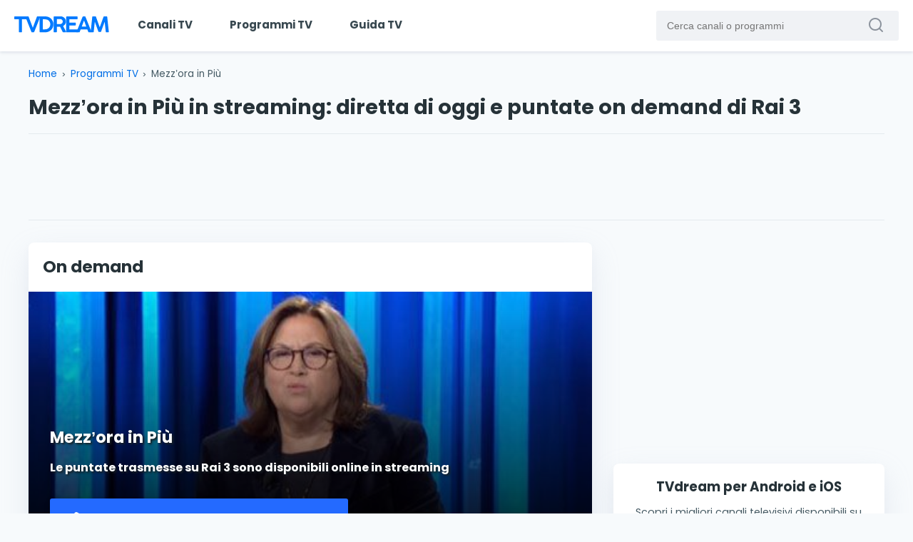

--- FILE ---
content_type: text/html; charset=UTF-8
request_url: https://www.tvdream.net/programmi-tv/mezzora-in-piu/
body_size: 6181
content:
<!DOCTYPE html>
<html lang="it">

<head>
<meta charset="UTF-8">
<meta http-equiv="X-UA-Compatible" content="IE=edge">
<meta name="viewport" content="width=device-width, initial-scale=1.0"> 

<title>Mezz’ora in Più in streaming: diretta di oggi e repliche | TVdream</title>   

<meta name="description" content="Mezz’ora in Più è un talk show condotto da Lucia Annunziata. Conosciuto inizialmente con il nome In Mezz’ora, è visionabile in diretta streaming e on demand ...">

<meta property="og:title" content="Mezz’ora in Più in streaming: diretta di oggi e repliche">
<meta property="og:description" content="Mezz’ora in Più è un talk show condotto da Lucia Annunziata. Conosciuto inizialmente con il nome In Mezz’ora, è visionabile in diretta streaming e on demand ...">
<meta property="og:type" content="website">
<meta property="og:url" content="https://www.tvdream.net/programmi-tv/mezzora-in-piu/">
<meta property="og:site_name" content="TVdream">
<meta property="og:image" content="https://www.tvdream.net/img/mezzora-in-piu.jpg">

<link rel="preconnect" href="https://www.googletagmanager.com" crossorigin>
<link rel="preconnect" href="https://pagead2.googlesyndication.com" crossorigin>
<link rel="preconnect" href="https://tpc.googlesyndication.com" crossorigin>

<link rel="preload" href="https://www.tvdream.net/wp-content/themes/tvdream-design/style.css" as="style">
<link rel="preload" as="font" href="https://www.tvdream.net/wp-content/themes/tvdream-design/fonts/poppins-v15-latin-regular.woff2" type="font/woff2" crossorigin="anonymous">
<link rel="preload" as="font" href="https://www.tvdream.net/wp-content/themes/tvdream-design/fonts/poppins-v15-latin-700.woff2" type="font/woff2" crossorigin="anonymous">
<link rel="preload" as="font" href="https://www.tvdream.net/wp-content/themes/tvdream-design/fonts/icomoon.woff" type="font/woff" crossorigin="anonymous">

<link rel="stylesheet" href="https://www.tvdream.net/wp-content/themes/tvdream-design/style.css">

<link rel="icon" type="image/png" href="https://www.tvdream.net/favicon.png">


<link rel="canonical" href="https://www.tvdream.net/programmi-tv/mezzora-in-piu/">

<script>
    var adsbygoogle=window.adsbygoogle||[];
    adsbygoogle.pauseAdRequests=1;

    var consentCallbackQueue=function(e,o){var t=!1,n=!1;let a=[],g=!1,l=!1,s=function(){g=!0,a.map(function(e,o){void 0!==e&&(e(t,n),a[o]=void 0)})};return document.documentElement.addEventListener("clickioConsentEvent",function(o){var a;a=o.detail.state,l=!0,null===a?(t=!0,n=!0,s()):-1===a||(0===a?(t=!1,n=!1,s()):1===a&&(t=!!e.__lxG__consent__.getGoogleConsentMode(),n=!!e.__lxG__consent__.getPurposeOneAllowed(),s()))},!1),setTimeout(function(){l||document.documentElement.dispatchEvent(new CustomEvent("clickioConsentEvent",{detail:{state:null}}))},5e3),{push:function(e){g?e(t,n):a.push(e)}}}(window);

    consentCallbackQueue.push(function(e,o){e&&(adsbygoogle.pauseAdRequests=0)});
</script>

<script>
    //<![CDATA[
    window.dataLayer = window.dataLayer || [];
    function gtag(){dataLayer.push(arguments);}
    gtag('consent', 'default', {
        'ad_storage': 'granted',
        'analytics_storage': 'granted',
        'functionality_storage': 'granted',
        'personalization_storage': 'granted',
        'security_storage': 'granted',
        'ad_user_data': 'granted',
        'ad_personalization': 'granted',
        'wait_for_update': 1500
    });
    gtag('consent', 'default', {
        'region': ['AT', 'BE', 'BG', 'HR', 'CY', 'CZ', 'DK', 'EE', 'FI', 'FR', 'DE', 'GR', 'HU', 'IS', 'IE', 'IT', 'LV', 'LI', 'LT', 'LU', 'MT', 'NL', 'NO', 'PL', 'PT', 'RO', 'SK', 'SI', 'ES', 'SE', 'GB', 'CH'],
        'ad_storage': 'denied',
        'analytics_storage': 'denied',
        'functionality_storage': 'denied',
        'personalization_storage': 'denied',
        'security_storage': 'denied',
        'ad_user_data': 'denied',
        'ad_personalization': 'denied',
        'wait_for_update': 1500
    });
    gtag('set', 'ads_data_redaction', false);
    gtag('set', 'url_passthrough', false);
    (function(){
        const s={adStorage:{storageName:"ad_storage",serialNumber:0},analyticsStorage:{storageName:"analytics_storage",serialNumber:1},functionalityStorage:{storageName:"functionality_storage",serialNumber:2},personalizationStorage:{storageName:"personalization_storage",serialNumber:3},securityStorage:{storageName:"security_storage",serialNumber:4},adUserData:{storageName:"ad_user_data",serialNumber:5},adPersonalization:{storageName:"ad_personalization",serialNumber:6}};let c=localStorage.getItem("__lxG__consent__v2");if(c){c=JSON.parse(c);if(c&&c.cls_val)c=c.cls_val;if(c)c=c.split("|");if(c&&c.length&&typeof c[14]!==undefined){c=c[14].split("").map(e=>e-0);if(c.length){let t={};Object.values(s).sort((e,t)=>e.serialNumber-t.serialNumber).forEach(e=>{t[e.storageName]=c[e.serialNumber]?"granted":"denied"});gtag("consent","update",t)}}}
        if(Math.random() < 0.05) {if (window.dataLayer && (window.dataLayer.some(e => e[0] === 'js' && e[1] instanceof Date) || window.dataLayer.some(e => e['event'] === 'gtm.js' && e['gtm.start'] == true ))) {document.head.appendChild(document.createElement('img')).src = "//clickiocdn.com/utr/gtag/?sid=204974";}}
    })();
    //]]>
</script>
<script async src="//clickiocmp.com/t/consent_204974.js"></script>

<script async src="https://www.googletagmanager.com/gtag/js?id=G-5T178GX0RT"></script>

<script>
    consentCallbackQueue.push(function(adConsent, analyticsConsent) {
    if (analyticsConsent) {
        gtag('js', new Date());
        gtag('config', 'G-5T178GX0RT');
    }
    });
</script>

<script async src="https://pagead2.googlesyndication.com/pagead/js/adsbygoogle.js?client=ca-pub-5937768376231452" data-overlays="bottom" crossorigin="anonymous"></script>

</head>


<body>


<header class="header">
<a href="https://www.tvdream.net/" class="header__logo" title="Home page di TVdream">
<img class="header__logo-img" src="https://www.tvdream.net/wp-content/themes/tvdream-design/images/tvdream-logo.svg" alt="Home page di TVdream">
</a>

<div class="header__main">

<nav class="menu" id="menu" aria-label="Navigazione principale">
<ul class="menu__list">
<li class="menu__item"><a href="https://www.tvdream.net/web-tv/" class="menu__link">Canali TV</a></li>
<li class="menu__item"><a href="https://www.tvdream.net/programmi-tv/" class="menu__link">Programmi TV</a></li>
<li class="menu__item"><a href="https://www.tvdream.net/guida-tv/" class="menu__link">Guida TV</a></li>
</ul>
</nav>

<form class="search" method="get" action="https://www.tvdream.net/">
<label for="search-field" class="search__label">Cerca canali o programmi</label>
<input type="text" class="search__field" id="search-field" name="s" placeholder="Cerca canali o programmi">
<button type="submit" class="search__btn" aria-label="Cerca canali o programmi" ><i class="icon-search" aria-hidden="true"></i></button>
</form>

</div>

<div class="header__icon" aria-label="Apri il menu" role="button" aria-expanded="false" aria-controls="menu" tabindex="0">
<span class="header__icon-line"></span>
</div>  
</header> 


<main class="grid">


<nav aria-label="Breadcrumb" class="col-100 breadcrumb">
<ol class="breadcrumb__list">
  <li class="breadcrumb__item"><a href="https://www.tvdream.net" class="breadcrumb__link">Home</a></li>

    <li class="breadcrumb__item"><a href="https://www.tvdream.net/programmi-tv/" class="breadcrumb__link">Programmi TV</a> </li>
  
  
  <li class="breadcrumb__item breadcrumb__item--current" aria-current="page">Mezz’ora in Più</li>
</ol>
</nav>

<div class="col-100 mb-2 sma-np">
<h1 class="px-1">Mezz’ora in Più in streaming: diretta di oggi e puntate on demand di Rai 3</h1>

<div class="ad-leaderboard">

    <!-- Single Header Responsive -->
    <ins class="adsbygoogle ad-leaderboard__inside"
    style="display:block"
    data-ad-client="ca-pub-5937768376231452"
    data-ad-slot="3722499207"></ins>
    <script>
         (adsbygoogle = window.adsbygoogle || []).push({});
    </script>
    </div>
</div>


<div class="col-66 tab-100 sma-np">

<section class="box box--first">

<h2>On demand</h2>

<div class="player">

<div class="player__thumbnail">
<img src="https://www.tvdream.net/img/mezzora-in-piu.jpg" class="img-res" width="476" height="249" alt="Mezz’ora in Più">
<span class="player__source">Fonte immagine: RaiPlay</span>
</div>

<div class="player__info">
<h3>Mezz’ora in Più</h3>

<p>Le puntate trasmesse su Rai 3 sono disponibili online in streaming</p>
<a class="player-btn player-btn--ondemand" href="https://www.youtube.com/playlist?list=PLb_Qew9DujkjZyV5YLYcZGth25ai1ksjZ" rel="noopener noreferrer" target="_blank">
<i class="icon-play"></i>
Guarda le puntate on demand</a>

</div>
</div>



</section>

<div class="ad-middle">

    <!-- Single Content Responsive -->
    <ins class="adsbygoogle ad-middle__inside"
    style="display:block"
    data-ad-client="ca-pub-5937768376231452"
    data-ad-slot="9382949601"></ins>
    <script>
         (adsbygoogle = window.adsbygoogle || []).push({});
    </script>
    </div>


<section class="box" id="informazioni" aria-label="Informazioni sul programma">


<h2>Informazioni sul programma</h2><div class="share">
<button class="share__btn" aria-label="Condividi">
<img src="https://www.tvdream.net/wp-content/themes/tvdream-design/images/icon-share.svg" width="32" height="32" alt="" aria-hidden="true">
</button>
<div class="share__container">
<span class="share__container-text">Condividi</span>
<div class="share__container-icons">
<a href="https://www.facebook.com/sharer/sharer.php?u=https%3A%2F%2Fwww.tvdream.net%2Fprogrammi-tv%2Fmezzora-in-piu%2F" target="_blank" rel="nofollow noopener noreferrer" aria-label="Condividi su Facebook" role="button">
<img src="https://www.tvdream.net/wp-content/themes/tvdream-design/images/icon-facebook.svg" alt="Condividi su Facebook">
</a>
<a href="https://x.com/intent/tweet?text=Mezz%E2%80%99ora%20in%20Pi%C3%B9%20in%20streaming%3A%20diretta%20di%20oggi%20e%20repliche%20-%20https%3A%2F%2Fwww.tvdream.net%2Fprogrammi-tv%2Fmezzora-in-piu%2F" target="_blank" rel="nofollow noopener noreferrer" aria-label="Condividi su X" role="button">
<img src="https://www.tvdream.net/wp-content/themes/tvdream-design/images/icon-x.svg" alt="Condividi su X">
</a>
<a href="https://api.whatsapp.com/send?text=Mezz%E2%80%99ora%20in%20Pi%C3%B9%20in%20streaming%3A%20diretta%20di%20oggi%20e%20repliche%20-%20https%3A%2F%2Fwww.tvdream.net%2Fprogrammi-tv%2Fmezzora-in-piu%2F" target="_blank" rel="nofollow noopener noreferrer" aria-label="Condividi su WhatsApp" role="button">
<img src="https://www.tvdream.net/wp-content/themes/tvdream-design/images/icon-whatsapp.svg" alt="Condividi su WhatsApp">
</a>
<a href="mailto:?subject=Mezz%E2%80%99ora%20in%20Pi%C3%B9%20in%20streaming%3A%20diretta%20di%20oggi%20e%20repliche&body=https%3A%2F%2Fwww.tvdream.net%2Fprogrammi-tv%2Fmezzora-in-piu%2F" target="_blank" rel="nofollow noopener noreferrer" aria-label="Condividi via Email" role="button">
<img src="https://www.tvdream.net/wp-content/themes/tvdream-design/images/icon-mail.svg" alt="Condividi via Email">
</a>
</div>
<button class="share__container-close" aria-label="Chiudi">
<svg xmlns="http://www.w3.org/2000/svg" height="20px" viewBox="0 -960 960 960" width="20px" fill="currentColor" aria-hidden="true">
<path d="m291-240-51-51 189-189-189-189 51-51 189 189 189-189 51 51-189 189 189 189-51 51-189-189-189 189Z"/>
</svg>
</button>
</div>
</div>

<div class="content__info">
<p><strong>Mezz’ora in Più</strong> è un talk show condotto da Lucia Annunziata. Conosciuto inizialmente con il nome <em>In Mezz’ora</em>, è visionabile in <strong>diretta streaming</strong> e <strong>on demand</strong> su RaiPlay. I contenuti sono disponibili anche su Rai 3 e, gratuitamente, tramite collegamento alla piattaforma RaiPlay da questa pagina.</p>
<p>Il programma ha avuto inizio nel 2005. Da allora, ha visto avvicendarsi davanti alla giornalista, ex Presidente Rai ed ex direttrice di <em>Huffington Post Italia</em>, diverse <strong>personalità politiche</strong> pronte, nell’arco di 30 minuti (un’ora e mezza dalla stagione 2019/2020, che ha visto anche un importante restyling della grafica), a rispondere alle domande della conduttrice sulla propria carriera, ma anche e soprattutto sull’attualità nazionale.</p>
<p>Tra i momenti che hanno fatto la storia della trasmissione è possibile citare l’<strong>intervista a Silvio Berlusconi</strong>, momento di confronto risalente al 2006 che ha visto l’ex Premier, ai tempi in piena campagna elettorale, lasciare lo studio contestando le domande della conduttrice.</p>
<p>Nel corso dei suoi oltre quindici anni di storia, il <strong>talk show di Lucia Annunziata</strong> si è focalizzato su diversi temi dell’attualità politica, mandando in onda speciali legati a momenti di svolta come la crisi del 2011, con focus sia sulla caduta del Governo Berlusconi, sia sui provvedimenti adottati dal Governo di Mario Monti.</p>
<p>Un particolare interessante in merito a <strong>Mezz’ora in Più</strong> riguarda la sigla, brano facente parte della colonna sonora di <em>Kill Bill: Volume 1</em> e della serie tv di grande successo <em>American Horror Story</em>. Dalla stagione 2020/2021, l’offerta si è arricchita con lo spazio <em>Il Mondo che Verrà</em>, condotto da Antonio Di Bella e incentrato sulla politica internazionale.</p>
</div>

 
<div class="content__group">
<h3>Dettagli del programma</h3>
<ul class="content__group-list">
<li class="content__group-item"><i class="icon-info" aria-hidden="true"></i>
<span class="bold-text">Canale:</span> 
<a href="https://www.tvdream.net/programmi-tv/canali/rai-3/">Rai 3</a>
</li><li class="content__group-item"><i class="icon-antenna" aria-hidden="true"></i>
<span class="bold-text">Piattaforma:</span> 
<a href="https://www.tvdream.net/programmi-tv/piattaforme/raiplay/">RaiPlay</a>
</li></ul>
</div>

</section>


<section class="verification-section" id="verifica-esperto" aria-labelledby="section-verifica-heading">
<h2 class="verification__title" id="section-verifica-heading">Contenuto verificato da un esperto</h2>

<div class="author-card">
<div class="author-card__photo">
<img src="https://www.tvdream.net/img/giuseppe-favaro.jpg" alt="Giuseppe Favarò - Fondatore di TVdream" width="80" height="80" loading="lazy">
</div>

<div class="author-card__info">
<div class="author-card__header">
<span class="author-card__name">Giuseppe Favarò</span>
<span class="author-card__role">Fondatore e Web Developer</span>
</div>

<p class="author-card__bio">Fondatore di TVdream, realtà consolidata in Italia nell'aggregazione di canali TV online da fonti ufficiali e legali.</p>
<p class="author-card__bio">Da oltre 15 anni mi occupo di sviluppo tecnico e supervisiono ogni contenuto pubblicato, per offrire un accesso sicuro, trasparente e conforme alle normative.</p>

</div>
</div>

<div class="verification__disclaimer">
<p>I programmi presenti su TVdream sono segnalati tramite collegamenti diretti alle piattaforme ufficiali delle emittenti. Tutti i contenuti restano sempre sotto il controllo delle rispettive fonti originali. <a href="https://www.tvdream.net/about/">Scopri di più</a></p>
</div>
</section>


</div>

<div class="col-33 tab-100 sma-np">



            
<div class="ad-box">

    <!-- Single Sidebar Responsive -->
    <ins class="adsbygoogle ad-box__inside"
     style="display:block"
     data-ad-client="ca-pub-5937768376231452"
     data-ad-slot="9552298762"></ins>
    <script>
        (adsbygoogle = window.adsbygoogle || []).push({});
    </script>
    </div>

<div class="box side-apps">
<strong class="medium-text">TVdream per Android e iOS</strong>
<p class="side-apps__description">Scopri i migliori canali televisivi disponibili su internet sul tuo smartphone o tablet</p>
<a href="https://play.google.com/store/apps/details?id=tvdream.player" class="side-apps__links" title="Scarica TVdream per Android" target="_blank" rel="noopener noreferrer"><img src="https://www.tvdream.net/wp-content/themes/tvdream-design/images/google-play-badge.png" width="135" height="40" alt="Scarica l'app TVdream da Google Play" loading="lazy"></a>
<a href="https://apps.apple.com/it/app/tvdream/id1522052864" class="side-apps__links" title="Scarica TVdream per iOS" target="_blank" rel="noopener noreferrer"><img src="https://www.tvdream.net/wp-content/themes/tvdream-design/images/app-store-badge.png" width="120" height="40" alt="Scarica l'app TVdream da App Store" loading="lazy"></a>
</div>

  
<div id="singlevideo"></div>

<section class="box" id="programmi-correlati" aria-labelledby="section-correlati-heading"> 
<h2 id="section-correlati-heading" class="medium-text">Altri programmi simili</h2>

<ul class="related-content">

<li class="related-content__item">
<a href="https://www.tvdream.net/programmi-tv/tgr-liguria/" class="related-content__link">
<img src="https://www.tvdream.net/img/tgr-liguria.jpg" class="related-content__thumb" width="476" height="249" alt="Locandina TGR Liguria" loading="lazy">
<span>TGR Liguria</span>
</a>
</li>
<li class="related-content__item">
<a href="https://www.tvdream.net/programmi-tv/sapiens-un-solo-pianeta/" class="related-content__link">
<img src="https://www.tvdream.net/img/sapiens-un-solo-pianeta.jpg" class="related-content__thumb" width="476" height="249" alt="Locandina Sapiens - Un Solo Pianeta" loading="lazy">
<span>Sapiens - Un Solo Pianeta</span>
</a>
</li>
<li class="related-content__item">
<a href="https://www.tvdream.net/programmi-tv/geo/" class="related-content__link">
<img src="https://www.tvdream.net/img/geo.jpg" class="related-content__thumb" width="476" height="249" alt="Locandina Geo" loading="lazy">
<span>Geo</span>
</a>
</li>
<li class="related-content__item">
<a href="https://www.tvdream.net/programmi-tv/meteo-3/" class="related-content__link">
<img src="https://www.tvdream.net/img/meteo-3.jpg" class="related-content__thumb" width="476" height="249" alt="Locandina Meteo 3" loading="lazy">
<span>Meteo 3</span>
</a>
</li>
<li class="related-content__item">
<a href="https://www.tvdream.net/programmi-tv/tgr-veneto/" class="related-content__link">
<img src="https://www.tvdream.net/img/tgr-veneto.jpg" class="related-content__thumb" width="476" height="249" alt="Locandina TGR Veneto" loading="lazy">
<span>TGR Veneto</span>
</a>
</li>
<li class="related-content__item">
<a href="https://www.tvdream.net/programmi-tv/report-rai3/" class="related-content__link">
<img src="https://www.tvdream.net/img/report.jpg" class="related-content__thumb" width="476" height="249" alt="Locandina Report" loading="lazy">
<span>Report</span>
</a>
</li>

</ul>
</section>


</div>
</main>


<footer class="footer">
<img src="https://www.tvdream.net/wp-content/themes/tvdream-design/images/tvdream-logo-white.png" width="162" height="126" class="footer__logo" alt="Logo di TVdream" loading="lazy">

<p>La TV che hai sempre sognato</p>

<ul class="footer__menu">
<li class="footer__menu-item"><a href="https://www.tvdream.net/about/" class="footer__menu-link">Chi siamo</a></li>
<li class="footer__menu-item"><a href="https://www.tvdream.net/app/" class="footer__menu-link">App</a></li>
<li class="footer__menu-item"><a href="https://www.tvdream.net/note-legali/" class="footer__menu-link">Note legali</a></li>
<li class="footer__menu-item"><a href="https://www.tvdream.net/privacy/" class="footer__menu-link">Privacy</a></li>
<li class="footer__menu-item"><a href="https://www.tvdream.net/cookie/" class="footer__menu-link">Cookie</a></li>
<li class="footer__menu-item"><a href="https://www.tvdream.net/abuse/" class="footer__menu-link">Copyright</a></li>
<li class="footer__menu-item"><a href="https://www.tvdream.net/contact/" class="footer__menu-link">Contatti</a></li>
</ul>

<p>&copy; 2008 – 2026 TVdream | P. IVA: 06038290828</p>

<ul class="footer__social">
<li class="footer__social-item"><a href="https://www.facebook.com/TVdream" class="footer__social-link" target="_blank" rel="noopener noreferrer" aria-label="Segui TVdream su Facebook"><i class="icon-fb" aria-hidden="true"></i>Facebook</a></li>
<li class="footer__social-item"><a href="https://x.com/tvdream" class="footer__social-link" target="_blank" rel="noopener noreferrer" aria-label="Segui TVdream su X (ex Twitter)"><i class="icon-x" aria-hidden="true"></i>X</a></li>
</ul>
</footer>

<script type="speculationrules">
{"prefetch":[{"source":"document","where":{"and":[{"href_matches":"\/*"},{"not":{"href_matches":["\/wp-*.php","\/wp-admin\/*","\/wp-content\/uploads\/*","\/wp-content\/*","\/wp-content\/plugins\/*","\/wp-content\/themes\/tvdream-design\/*","\/*\\?(.+)"]}},{"not":{"selector_matches":"a[rel~=\"nofollow\"]"}},{"not":{"selector_matches":".no-prefetch, .no-prefetch a"}}]},"eagerness":"conservative"}]}
</script>

<script src="https://www.tvdream.net/wp-content/themes/tvdream-design/js/main.min.js"></script>



   


<script>
window._sour = {
    pageType: "article" 
}
</script>
<script src="https://cdn.codesour.com/codesour/tvdream.net/tvdream.net.prod.js"></script>

</body>
</html>
<!--
Performance optimized by W3 Total Cache. Learn more: https://www.boldgrid.com/w3-total-cache/

Page Caching using Disk: Enhanced 

Served from: www.tvdream.net @ 2026-01-24 06:25:12 by W3 Total Cache
-->

--- FILE ---
content_type: application/javascript; charset=utf-8
request_url: https://www.tvdream.net/wp-content/themes/tvdream-design/js/main.min.js
body_size: 279
content:
document.addEventListener("DOMContentLoaded",(function(){const e=document.querySelector(".header__icon"),t=document.querySelector(".header");if(e&&t){function r(){const n="true"===e.getAttribute("aria-expanded");e.setAttribute("aria-expanded",!n),t.classList.toggle("header--open",!n)}e.addEventListener("click",r),e.addEventListener("keydown",(function(e){"Enter"!==e.key&&" "!==e.key||(e.preventDefault(),r())}))}const n=document.querySelector(".share__btn"),a=document.querySelector(".share__container"),c=document.querySelector(".share__container-close");if(n&&a&&c){function i(){a.contains(document.activeElement)&&n.focus(),a.classList.remove("share__container--open"),a.setAttribute("aria-hidden","true")}a.setAttribute("aria-hidden","true"),document.addEventListener("keydown",(e=>{"Escape"===e.key&&a.classList.contains("share__container--open")&&i()})),document.addEventListener("click",(e=>{const t=a.contains(e.target)||n.contains(e.target),c=null!==e.target.closest(".search__field");t||c||i()})),n.addEventListener("click",(()=>{a.classList.contains("share__container--open")?i():(a.classList.add("share__container--open"),a.setAttribute("aria-hidden","false"))})),c.addEventListener("click",i)}}));

--- FILE ---
content_type: image/svg+xml
request_url: https://www.tvdream.net/wp-content/themes/tvdream-design/images/icon-mail.svg
body_size: 221
content:
<svg width="57" height="57" viewBox="0 0 57 57" fill="none" xmlns="http://www.w3.org/2000/svg">
<rect width="57" height="57" fill="#888888"/>
<path fill-rule="evenodd" clip-rule="evenodd" d="M40.3332 16.6667C42.6804 16.6667 44.5832 18.5695 44.5832 20.9167V35.0833C44.5832 37.4306 42.6804 39.3333 40.3332 39.3333H17.6665C15.3193 39.3333 13.4165 37.4306 13.4165 35.0833V20.9167C13.4165 18.5695 15.3193 16.6667 17.6665 16.6667H40.3332ZM39.2748 19.5H18.725L28.1221 26.9187C28.6367 27.3251 29.3629 27.3251 29.8777 26.9187L39.2748 19.5ZM16.2498 21.1558V35.0833C16.2498 35.8658 16.8841 36.5 17.6665 36.5H40.3332C41.1156 36.5 41.7498 35.8658 41.7498 35.0833V21.1558L31.6333 29.1425C30.0893 30.3616 27.9104 30.3616 26.3664 29.1425L16.2498 21.1558Z" fill="white"/>
</svg>


--- FILE ---
content_type: image/svg+xml
request_url: https://www.tvdream.net/wp-content/themes/tvdream-design/images/tvdream-logo.svg
body_size: 1449
content:
<svg xmlns="http://www.w3.org/2000/svg" viewBox="0 0 134 24"  fill="#007aff" xmlns:v="https://vecta.io/nano"><path d="M.08 1.65c0-.2.06-.36.2-.48.13-.12.29-.18.49-.18h15.78a.81.81 0 0 1 .49.17c.15.11.23.27.25.49v2.62c0 .2-.06.38-.19.53-.12.15-.31.22-.55.22h-5.7v17.55a.68.68 0 0 1-.19.48c-.12.14-.3.21-.52.21H7.19c-.18 0-.34-.07-.49-.2s-.22-.29-.22-.5V5.02H.77c-.2 0-.36-.06-.49-.19-.13-.12-.2-.31-.2-.56V1.65z"/><path d="M24.11 22.83l-.3-.64-.27-.67L15.67 1.8c0-.03-.01-.07-.02-.13-.02-.06-.02-.12-.02-.2 0-.32.2-.48.61-.48h3.21c.38 0 .64.19.78.57l.8 2.21 1 2.69 1.1 2.9 1.1 2.88.99 2.62.77 2.09.78-2.09 2.04-5.5 1.08-2.9 1.82-4.9c.14-.38.41-.57.81-.57h3.15c.45 0 .67.17.67.5 0 .07-.01.13-.02.19l-.02.12-8.1 20.34a5.3 5.3 0 0 1-.27.59c-.14.26-.33.42-.56.46a4.64 4.64 0 0 1-.82.08h-1.73c-.23 0-.39-.04-.49-.13a1.04 1.04 0 0 1-.22-.31z"/><path d="M54.85 12.15c0 1.04-.14 2.04-.41 2.99-.27.96-.65 1.85-1.14 2.67-.49.83-1.08 1.57-1.76 2.24a11.07 11.07 0 0 1-2.29 1.72c-.84.48-1.74.84-2.71 1.1s-1.97.39-3.02.39h-7.21a.95.95 0 0 1-.48-.12c-.14-.08-.21-.25-.21-.51V1.69c0-.47.23-.71.69-.71h7.21c1.59 0 3.07.29 4.45.86a11.5 11.5 0 0 1 3.6 2.37c1.03 1 1.82 2.19 2.41 3.54s.87 2.83.87 4.4zM39.95 5.1v14.06h1.43l2.25-.04c.99-.03 1.9-.23 2.74-.61s1.57-.88 2.18-1.51c.62-.63 1.1-1.37 1.44-2.21a7.06 7.06 0 0 0 .52-2.73c0-1.03-.19-1.97-.56-2.83s-.89-1.59-1.54-2.2c-.65-.62-1.41-1.09-2.28-1.43s-1.79-.5-2.77-.5h-3.41zM55.3 1.69c0-.47.22-.71.66-.71h9.18c1.01 0 1.96.19 2.84.57s1.65.9 2.3 1.54c.66.65 1.17 1.42 1.54 2.29.38.88.56 1.82.56 2.81 0 .69-.09 1.35-.28 1.98a7.13 7.13 0 0 1-.8 1.75c-.34.54-.75 1.03-1.21 1.46a7.44 7.44 0 0 1-1.56 1.1l3.9 7.69c.02.1.06.2.11.3a.72.72 0 0 1 .08.32c0 .3-.18.45-.53.45H68.6c-.36 0-.6-.19-.72-.56l-3.63-7.2-.52.01-.76.01h-3.31v7.09c0 .43-.23.65-.69.65h-3.02c-.2 0-.36-.05-.48-.16-.12-.1-.18-.27-.18-.49V1.69zm12.64 6.53a3.35 3.35 0 0 0-.24-1.25c-.16-.4-.38-.77-.67-1.09s-.64-.58-1.04-.78-.83-.31-1.3-.34l-1.03-.02c-.34 0-.68-.01-1.04-.01h-2.96v6.96h4.52a5.7 5.7 0 0 0 .56-.03 3.51 3.51 0 0 0 1.3-.33c.39-.19.73-.44 1.01-.76a3.28 3.28 0 0 0 .65-1.08c.16-.39.24-.82.24-1.27zm4.92-6.51c0-.48.22-.72.66-.72h14.46c.26 0 .45.07.56.22s.16.33.16.55V4.4a.68.68 0 0 1-.19.48c-.13.14-.31.22-.56.22H77.29v4.54h8.22c.2-.02.36.02.48.13s.18.28.18.53v2.72c0 .18-.05.34-.15.48s-.26.21-.48.21h-8.25v5.45h11.05c.28 0 .46.06.55.18s.13.31.13.56v2.74c0 .42-.22.63-.66.63H73.52c-.18 0-.33-.05-.46-.15s-.2-.26-.2-.48V1.71z"/><path d="M87.37 22.71c.05-.2.11-.38.17-.55l.17-.46 8.08-20.13c.03-.11.11-.23.25-.37s.32-.2.55-.2H99c.24 0 .41.06.52.18.1.12.18.23.23.32l.5 1.17 7.92 19.82c0 .03.01.08.02.16l.02.19c0 .3-.22.45-.66.45h-2.96c-.22 0-.39-.04-.51-.13s-.22-.23-.3-.42l-.27-.69-.57-1.44-.56-1.46h-9.25l-1.38 3.58c-.14.37-.4.56-.78.56h-3c-.19 0-.34-.04-.46-.11s-.17-.17-.17-.31c.01-.09.01-.13.03-.16zM97.8 6.7l-3.22 8.57h6.39L97.8 6.7z"/><path d="M109.37 1.65c.02-.19.09-.35.22-.47s.29-.19.5-.19h3.75c.35 0 .58.19.69.57l5.29 14.76 2.68-7.38 2.66-7.38c.14-.38.37-.57.69-.57h3.77c.2 0 .36.06.49.19a.74.74 0 0 1 .2.46l1.12 10.49 1.14 10.47v.04c0 .41-.22.62-.66.62H129c-.45 0-.69-.22-.71-.66l-1.53-14.19-5 13.8c-.05.14-.13.27-.24.39s-.23.18-.35.18h-2.7c-.13 0-.25-.06-.36-.17-.11-.12-.19-.25-.24-.4l-2.47-6.89-2.5-6.9-1.53 14.18c0 .44-.23.66-.69.66h-2.91c-.44 0-.66-.22-.66-.66l2.26-20.95z"/></svg>


--- FILE ---
content_type: application/javascript; charset=UTF-8
request_url: https://cdn.codesour.com/codesour/tvdream.net/tvdream.net.prod.js
body_size: 10011
content:
(()=>{"use strict";var n,e,o={890:(n,e,o)=>{o.d(e,{Z:()=>r});var t=o(645),i=o.n(t)()((function(n){return n[1]}));i.push([n.id,'.bg-sour-display {\n  position: relative;\n\n  animation: ripple 0.8s infinite;\n  text-align: center;\n  min-height: 90px;\n  background: url(//cdn.codesour.com/codesour/assets/codesour-logo.png) 50%\n    center / 40px no-repeat rgba(200, 200, 200, 0.2);\n  -webkit-transition: background-color 0.5s ease-in;\n  -moz-transition: background-color 0.5s ease-in;\n  transition: background-color 0.5s ease-in;\n  margin-bottom: 2px;\n}\n\n.bg-sour-display > div {\n  -webkit-transition: all 0.5s ease-in;\n  -moz-transition: all 0.5s ease-in;\n  transition: all 0.5s ease-in;\n\n  position: absolute;\n  top: 50%;\n  transform: translateY(-50%);\n  left: 0;\n  right: 0;\n}\n\n.bg-sour-display > div.bg-sour-display-align-top{\n  position: relative;\n  top: 0;\n  left: 0;\n  right: 0;\n}\n\n.bg-sour-display > div.bg-sour-display-align-middle{\n  position: absolute;\n  top: 50%;\n  transform: translateY(-50%);\n  left: 0;\n  right: 0;\n}\n\n.bg-sour-display > div.bg-sour-display-align-bottom{\n  position: absolute;\n  bottom: 0;\n  left: 0;\n  right: 0;\n}\n\n/* .bg-sour-display iframe {\n  width: inherit;\n} */\n\n.bg-sour-display::before {\n  height: 18px;\n  content: "ADV";\n  display: block;\n  font-size: 9px;\n  line-height: 18px;\n  font-weight: bold;\n  font-family: Helvetica, Arial, sans-serif !important;\n  margin-bottom: 0px;\n  margin-left: 10px;\n  text-align: left;\n  width: 100%;\n  color: rgba(200, 200, 200, 1);\n}\n\n@keyframes ripple {\n  0% {\n    background-color: rgba(200, 200, 200, 0.3);\n  }\n\n  50% {\n    background-color: rgba(200, 200, 200, 0.2);\n  }\n\n  100% {\n    background-color: rgba(200, 200, 200, 0.3);\n  }\n}\n\n.sour-intext{\n  margin-bottom: 20px;\n}\n\n\n/* Brid Sour CSS */\n#Brid_movingup_container {\n  height: auto !important;\n}\n#Brid_movingup,\n.brid-temp-holder {\n  margin: auto !important;\n}\ndiv.brid {\n  display: block;\n  margin: 0 auto;\n}\n\n.brid-sticky{\n  transition: bottom .8s ease 0s;\n  inset: auto 14px 14px auto !important;\n  z-index: 3147483647 !important;\n}\n\n.brid-close{\n  transition: bottom .8s ease 0s;\n  inset: auto 14px 380px auto !important;\n  z-index: 3147483647 !important;\n}\n\n.brid.sour-standupper:not(.sour-sticky-top) > .brid-sticky{\n  inset: auto 14px 100px auto !important;\n}\n\n.brid.sour-standupper:not(.sour-sticky-top) + .brid-close{\n  inset: auto 14px 470px auto !important;\n} \n\n/* Brid Mobile Fullwidth */\n@media (max-width: 575px){\n  .brid-sticky{\n    width: 100vw !important;\n    height: calc(100vw/16*9) !important;\n    inset: auto 0px 0px auto !important;\n  }\n  .brid-close{\n    inset: auto 0 calc((100vw/16*9 + 10px)) auto !important;\n  }\n \n  .brid.sour-standupper:not(.sour-sticky-top) > .brid-sticky{\n    inset: auto 0 0 0 !important;\n  }\n  .brid.sour-standupper:not(.sour-sticky-top) + .brid-close{\n    inset: auto 0 calc((100vw/16*9 + 125px)) auto !important;\n  } \n\n\n  .sour-sticky-top > .brid-sticky{\n    position: fixed !important;\n    inset: 0 0 0 auto !important;\n  }\n\n  .sour-body-sticky-top .brid-sticky .sour-sticky-custom-topbar{\n    top: calc((100vw/16*9)) !important;\n  }\n\n  .sour-sticky-top.sour-sticky-top-65 > .brid-sticky{\n    position: fixed !important;\n    inset: 65px 0 0 auto !important;\n  }\n\n  .sour-sticky-top.sour-sticky-top-40 > .brid-sticky{\n    position: fixed !important;\n    inset: 40px 0 0 auto !important;\n  }\n\n  .sour-sticky-top.sour-sticky-top-48 > .brid-sticky{\n    position: fixed !important;\n    inset: 48px 0 0 auto !important;\n  }\n\n  .sour-sticky-top + .brid-close{\n    inset: calc((100vw/16*9)) 0 auto auto !important;\n    font-size: 12px;\n    height: 19px !important;\n    width: 54px!important;\n    text-align: center;\n    background-color: #000!important;\n    color: #fff!important;\n    border-radius: 0 0 0 8px;\n  }\n\n  .sour-body-sticky-sm .brid-close{\n    font-size: 10px;\n    height: 16px !important;\n  }\n\n  .sour-sticky-top.sour-sticky-top-40 + .brid-close{\n    inset: calc((100vw/16*9) + 40px) 0 auto auto !important;\n  }\n\n  .sour-sticky-top.sour-sticky-top-65 + .brid-close{\n    inset: calc((100vw/16*9) + 65px) 0 auto auto !important;\n  }\n  .sour-sticky-top.sour-sticky-top-48 + .brid-close{\n    inset: calc((100vw/16*9) + 48px) 0 auto auto !important;\n  }\n  \n\n  body.sour-body-sticky-top{\n    margin-top: calc((100vw/16*9)) !important;\n  }\n\n  body.sour-body-sticky-top.sour-body-sticky-top-40{\n    margin-top: calc((100vw/16*9) + 40px) !important;\n  }\n\n  body.sour-body-sticky-top-offset {\n    margin-top: calc((100vw/16*9) + 16px) !important;\n  }\n\n  .sour-sticky-top + .brid-close::after{\n    content: "CHIUDI";\n  }\n\n  .sour-sticky-top + .brid-close > span{\n    display: none !important;\n  }\n}\n\n.sour-progressbar{\n  position: absolute;\n  bottom: 0;\n  left: 0;\n  right: 0;\n  height: 8px;\n  z-index: 666;\n  width: 0;\n  background-color: #e94445;\n  transition: width 1s linear;\n}',""]);const r=i},645:n=>{n.exports=function(n){var e=[];return e.toString=function(){return this.map((function(e){var o=n(e);return e[2]?"@media ".concat(e[2]," {").concat(o,"}"):o})).join("")},e.i=function(n,o,t){"string"==typeof n&&(n=[[null,n,""]]);var i={};if(t)for(var r=0;r<this.length;r++){var a=this[r][0];null!=a&&(i[a]=!0)}for(var c=0;c<n.length;c++){var s=[].concat(n[c]);t&&i[s[0]]||(o&&(s[2]?s[2]="".concat(o," and ").concat(s[2]):s[2]=o),e.push(s))}},e}},379:(n,e,o)=>{var t,i=function(){var n={};return function(e){if(void 0===n[e]){var o=document.querySelector(e);if(window.HTMLIFrameElement&&o instanceof window.HTMLIFrameElement)try{o=o.contentDocument.head}catch(n){o=null}n[e]=o}return n[e]}}(),r=[];function a(n){for(var e=-1,o=0;o<r.length;o++)if(r[o].identifier===n){e=o;break}return e}function c(n,e){for(var o={},t=[],i=0;i<n.length;i++){var c=n[i],s=e.base?c[0]+e.base:c[0],d=o[s]||0,u="".concat(s," ").concat(d);o[s]=d+1;var l=a(u),p={css:c[1],media:c[2],sourceMap:c[3]};-1!==l?(r[l].references++,r[l].updater(p)):r.push({identifier:u,updater:w(p,e),references:1}),t.push(u)}return t}function s(n){var e=document.createElement("style"),t=n.attributes||{};if(void 0===t.nonce){var r=o.nc;r&&(t.nonce=r)}if(Object.keys(t).forEach((function(n){e.setAttribute(n,t[n])})),"function"==typeof n.insert)n.insert(e);else{var a=i(n.insert||"head");if(!a)throw new Error("Couldn't find a style target. This probably means that the value for the 'insert' parameter is invalid.");a.appendChild(e)}return e}var d,u=(d=[],function(n,e){return d[n]=e,d.filter(Boolean).join("\n")});function l(n,e,o,t){var i=o?"":t.media?"@media ".concat(t.media," {").concat(t.css,"}"):t.css;if(n.styleSheet)n.styleSheet.cssText=u(e,i);else{var r=document.createTextNode(i),a=n.childNodes;a[e]&&n.removeChild(a[e]),a.length?n.insertBefore(r,a[e]):n.appendChild(r)}}function p(n,e,o){var t=o.css,i=o.media,r=o.sourceMap;if(i?n.setAttribute("media",i):n.removeAttribute("media"),r&&"undefined"!=typeof btoa&&(t+="\n/*# sourceMappingURL=data:application/json;base64,".concat(btoa(unescape(encodeURIComponent(JSON.stringify(r))))," */")),n.styleSheet)n.styleSheet.cssText=t;else{for(;n.firstChild;)n.removeChild(n.firstChild);n.appendChild(document.createTextNode(t))}}var g=null,f=0;function w(n,e){var o,t,i;if(e.singleton){var r=f++;o=g||(g=s(e)),t=l.bind(null,o,r,!1),i=l.bind(null,o,r,!0)}else o=s(e),t=p.bind(null,o,e),i=function(){!function(n){if(null===n.parentNode)return!1;n.parentNode.removeChild(n)}(o)};return t(n),function(e){if(e){if(e.css===n.css&&e.media===n.media&&e.sourceMap===n.sourceMap)return;t(n=e)}else i()}}n.exports=function(n,e){(e=e||{}).singleton||"boolean"==typeof e.singleton||(e.singleton=(void 0===t&&(t=Boolean(window&&document&&document.all&&!window.atob)),t));var o=c(n=n||[],e);return function(n){if(n=n||[],"[object Array]"===Object.prototype.toString.call(n)){for(var t=0;t<o.length;t++){var i=a(o[t]);r[i].references--}for(var s=c(n,e),d=0;d<o.length;d++){var u=a(o[d]);0===r[u].references&&(r[u].updater(),r.splice(u,1))}o=s}}}},845:(n,e,o)=>{o.d(e,{t:()=>i});class t{constructor(n){this.brandName="CodeSour",this.breadcrumb=n?"%c "+this.brandName+" > "+n+" ":"%c "+this.brandName+" "}log(...n){window._sour.config.debug&&console.log(this.breadcrumb,"background:  #e94445; color: white",...n)}info(...n){window._sour.config.debug&&console.info(this.breadcrumb,"background:  #5bc0de; color: white",...n)}debug(...n){window._sour.config.debug&&console.debug(this.breadcrumb,"background:  #292b2c; color: white",...n)}warn(...n){window._sour.config.debug&&console.warn(this.breadcrumb,"background: #f0ad4e; color: white",...n)}error(...n){window._sour.config.debug&&console.error(this.breadcrumb,"background:  #d9534f; color: white",...n)}table(...n){window._sour.config.debug&&console.table(this.breadcrumb,"background:  #e94445; color: white",...n)}}const i={LoggerSour:t,switchToPreview:function(n){a();var e=document.createElement("script");e.async=!0,e.type="text/javascript",e.src=n,document.head.appendChild(e)},handleOnFirstScroll:function(n,e){var o=0;function t(e){setTimeout((function(){++o>2&&(window.removeEventListener("scroll",t),r.log("Remove Scroll Listener and start callback",n),n())}),e)}window.addEventListener("scroll",(()=>t(e)))},filterListByPageType:c,setAdUnits:function(n,e,o,t=!1){window._sour.config.adUnits=c(n,e,o),t&&(window._sour.config.adUnits=window._sour.config.adUnits.concat(window._sour.config.adUnitsIntext)),r.log(o,e,window._sour.config.adUnits),window._sour.config.scriptsToLoad.pubstack&&(window._sour.config.adUnits=window._sour.config.adUnits.map((n=>{const e=n.unit;return n.pubstack={adUnitPath:e},n})),r.log("Parsing for Pubstack",window._sour.config.adUnits))},setNatives:function(n,e,o){return window._sour.config.natives=n?c(n,e,o):[],r.log(o,e,window._sour.config.natives),window._sour.config.natives},renderPreviewDialog:a,getSearchParamUrl:function(n,e){return new URL(n).searchParams.has(e)},getPageType:function(){var n={home:"^/$",category:"^/[^/]/$",author:"^/author"},e="article";for(var o in n)if(document.location.pathname.match(n[o]))return o;return e},getDevice:function(){return n=navigator.userAgent||navigator.vendor||window.opera,/(android|bb\d+|meego).+mobile|avantgo|bada\/|blackberry|blazer|compal|elaine|fennec|hiptop|iemobile|ip(hone|od)|iris|kindle|lge |maemo|midp|mmp|mobile.+firefox|netfront|opera m(ob|in)i|palm( os)?|phone|p(ixi|re)\/|plucker|pocket|psp|series(4|6)0|symbian|treo|up\.(browser|link)|vodafone|wap|windows ce|xda|xiino/i.test(n)||/1207|6310|6590|3gso|4thp|50[1-6]i|770s|802s|a wa|abac|ac(er|oo|s\-)|ai(ko|rn)|al(av|ca|co)|amoi|an(ex|ny|yw)|aptu|ar(ch|go)|as(te|us)|attw|au(di|\-m|r |s )|avan|be(ck|ll|nq)|bi(lb|rd)|bl(ac|az)|br(e|v)w|bumb|bw\-(n|u)|c55\/|capi|ccwa|cdm\-|cell|chtm|cldc|cmd\-|co(mp|nd)|craw|da(it|ll|ng)|dbte|dc\-s|devi|dica|dmob|do(c|p)o|ds(12|\-d)|el(49|ai)|em(l2|ul)|er(ic|k0)|esl8|ez([4-7]0|os|wa|ze)|fetc|fly(\-|_)|g1 u|g560|gene|gf\-5|g\-mo|go(\.w|od)|gr(ad|un)|haie|hcit|hd\-(m|p|t)|hei\-|hi(pt|ta)|hp( i|ip)|hs\-c|ht(c(\-| |_|a|g|p|s|t)|tp)|hu(aw|tc)|i\-(20|go|ma)|i230|iac( |\-|\/)|ibro|idea|ig01|ikom|im1k|inno|ipaq|iris|ja(t|v)a|jbro|jemu|jigs|kddi|keji|kgt( |\/)|klon|kpt |kwc\-|kyo(c|k)|le(no|xi)|lg( g|\/(k|l|u)|50|54|\-[a-w])|libw|lynx|m1\-w|m3ga|m50\/|ma(te|ui|xo)|mc(01|21|ca)|m\-cr|me(rc|ri)|mi(o8|oa|ts)|mmef|mo(01|02|bi|de|do|t(\-| |o|v)|zz)|mt(50|p1|v )|mwbp|mywa|n10[0-2]|n20[2-3]|n30(0|2)|n50(0|2|5)|n7(0(0|1)|10)|ne((c|m)\-|on|tf|wf|wg|wt)|nok(6|i)|nzph|o2im|op(ti|wv)|oran|owg1|p800|pan(a|d|t)|pdxg|pg(13|\-([1-8]|c))|phil|pire|pl(ay|uc)|pn\-2|po(ck|rt|se)|prox|psio|pt\-g|qa\-a|qc(07|12|21|32|60|\-[2-7]|i\-)|qtek|r380|r600|raks|rim9|ro(ve|zo)|s55\/|sa(ge|ma|mm|ms|ny|va)|sc(01|h\-|oo|p\-)|sdk\/|se(c(\-|0|1)|47|mc|nd|ri)|sgh\-|shar|sie(\-|m)|sk\-0|sl(45|id)|sm(al|ar|b3|it|t5)|so(ft|ny)|sp(01|h\-|v\-|v )|sy(01|mb)|t2(18|50)|t6(00|10|18)|ta(gt|lk)|tcl\-|tdg\-|tel(i|m)|tim\-|t\-mo|to(pl|sh)|ts(70|m\-|m3|m5)|tx\-9|up(\.b|g1|si)|utst|v400|v750|veri|vi(rg|te)|vk(40|5[0-3]|\-v)|vm40|voda|vulc|vx(52|53|60|61|70|80|81|83|85|98)|w3c(\-| )|webc|whit|wi(g |nc|nw)|wmlb|wonu|x700|yas\-|your|zeto|zte\-/i.test(n.substr(0,4))?window._sour.config.device="mob":window._sour.config.device="dsk",window._sour.config.device;var n},getConsentMode:function(){let n=window.__lxG__consent__.getGoogleConsentMode();switch(r.log("GoogleConsent",n),n){case 1:case 2:return!0;case null:break;case 0:case 3:case 4:default:return!1}},initDisplayModule:function(n){return o.e(922).then(o.bind(o,922)).then((({default:e})=>{r.log("Inside  get"+n)})).catch((n=>"An error occurred while loading the component"))},initPlaceholdersModule:function(){return o.e(656).then(o.bind(o,656)).then((({default:n})=>{r.log("Inside  initPlaceholdersModule")})).catch((n=>"An error occurred while loading the component"))},initCmpModule:function(){return o.e(801).then(o.bind(o,801)).then((({default:n})=>{r.log("Inside  initCmpModule")})).catch((n=>"An error occurred while loading the component"))},initIntextModule:function(n){if("article"==n)return o.e(689).then(o.bind(o,689)).then((({default:n})=>{r.log("Inside intext")})).catch((n=>"An error occurred while loading the component"))},initOpticalModule:function(){return o.e(445).then(o.bind(o,445)).then((({default:n})=>{r.log("Inside initOpticalModule")})).catch((n=>"An error occurred while loading the component"))},initBridModule:function(n,e,t){if(!n)return;const i=n.find((({name:n})=>"brid"===n));if(i){if(0!==c([i],t,e).length)return window._sour.config.bridConfig=i,o.e(199).then(o.bind(o,199)).then((({default:n})=>{r.log("Inside  initBridModule")})).catch((n=>"An error occurred while loading the component"));r.log("BridConfig: device/page non abitati",i.device,"=>",e,i.pageType,"=>",t)}},initSkyFluidModule:function(n,e,t){if(!n)return;const i=n.find((({name:n})=>"skyfluid"===n));if(i){if(window._sour.config.skyFluidConfig=i,0!==c([i],t,e).length)return o.e(9).then(o.bind(o,9)).then((({default:n})=>{r.log("Inside  initSkyFluidModule")})).catch((n=>"An error occurred while loading the component"));r.log("BridConfig: device/page non abitati",i.device,"=>",e,i.pageType,"=>",t)}},initNativeModule:function(n){return n?n.length<=0?null:o.e(490).then(o.bind(o,490)).then((({default:n})=>{r.log("Inside Natives")})).catch((n=>"An error occurred while loading the component")):null},initCustomScriptsModule:function(n){return n.customScripts?o.e(280).then(o.bind(o,280)).then((({default:n})=>{r.log("Inside  initCustomScriptsModule")})).catch((n=>"An error occurred while loading the component")):null},initContainrModule:u,initZeotapModule:l,initOmnicomModule:d,initWeboramaModule:s,initComscoreModule:p,initTNCModule:g,initLiverampModule:function(){return o.e(979).then(o.bind(o,979)).then((({default:n})=>{r.log("Inside  initLiverampModule")})).catch((n=>"An error occurred while loading the component"))},initDmpModule:function(n){return n?n.length<=0?null:void n.map((n=>{switch(n.name){case"weborama":s();break;case"containr":u();break;case"zeotap":l();break;case"omnicom":d();break;case"comscore":p();break;case"TNC":g();break;default:r.log("No DMP or not found")}})):null},initPubstackModule:function(n){return n.pubstack?o.e(290).then(o.bind(o,290)).then((({default:n})=>{r.log("Inside  initPubstackModule")})).catch((n=>"An error occurred while loading the component")):null},initViralizeModule:function(){const{scriptsToLoad:n}=window._sour.config;if(n.viralize)return o.e(807).then(o.bind(o,807)).then((({default:n})=>{r.log("Inside  initViralizeModule")})).catch((n=>"An error occurred while loading the component"))},initTargetingModule:function(n,e){if(!(n.length<=0)&&null!==n.find((n=>n.pageType===e)))return o.e(688).then(o.bind(o,688)).then((({default:n})=>{r.log("Inside  initTargetingModule")})).catch((n=>"An error occurred while loading the component"))},initAnalyticsModule:function(n){if(!(n.length<=0))return Promise.all([o.e(580),o.e(14)]).then(o.bind(o,14)).then((({default:n})=>{r.log("Inside  initAnalyticsModule")})).catch((n=>"An error occurred while loading the component"))},initContextualModule:function(){return o.e(23).then(o.bind(o,23)).then((({default:n})=>{r.log("Inside  initContextualModule")})).catch((n=>"An error occurred while loading the component"))},hasBrid:function(){const{device:n,pageType:e,playersConfig:o}=window._sour.config;if(!o)return!1;const t=o.find((({name:n})=>"brid"===n));return!!t&&((!t.device||n===t.device)&&(!t.pageType||e===t.pageType||"all"===t.pageType))}},r=new t("Core");function a(){document.addEventListener("DOMContentLoaded",(function(){var n=document.createElement("div");n.setAttribute("style","color: white; background: #f44242; position: fixed; right: 10px; top: 10px; text-align: center; z-index: 99999; padding: .5em; border-radius: 10px; font-size: 19px; opacity: .85"),n.innerHTML="<img src='//cdn.codesour.com/codesour/assets/codesour-logo.png' style='width: 35px;' /> Preview",document.body.appendChild(n)}))}function c(n,e,o){r.log("filterListByPageType before",n);const t=n.filter((n=>{const t=n.device==o||!n.device||"all"===n.device;return void 0!==n.pages.find((n=>n===e||"all"===n))&&t}));return r.log("filterListByPageType",n,o,e,t),t}function s(){return o.e(923).then(o.bind(o,923)).then((({default:n})=>{r.log("Inside  initWeboramaModule")})).catch((n=>"An error occurred while loading the component"))}function d(){return o.e(326).then(o.bind(o,326)).then((({default:n})=>{r.log("Inside  initOmnicomModule")})).catch((n=>"An error occurred while loading the component"))}function u(){return o.e(495).then(o.bind(o,495)).then((({default:n})=>{r.log("Inside  initContainrModule")})).catch((n=>"An error occurred while loading the component"))}function l(){return o.e(267).then(o.bind(o,267)).then((({default:n})=>{r.log("Inside  initZeotapModule")})).catch((n=>"An error occurred while loading the component"))}function p(){return o.e(434).then(o.bind(o,434)).then((({default:n})=>{r.log("Inside  initComscoreModule")})).catch((n=>"An error occurred while loading the component"))}function g(){return o.e(47).then(o.bind(o,47)).then((({default:n})=>{r.log("Inside  initTNCModule"),googletag.cmd.push((function(){let n=Object.fromEntries(document.cookie.split("; ").map((n=>n.split(/=(.*)/s).map(decodeURIComponent)))).tncid;n&&(googletag.pubads().setPublisherProvidedId(n),"undefined"!=typeof __tnc&&__tnc.ready&&__tnc.ready((function(){__tnc.setPPID(n)})))}))})).catch((n=>"An error occurred while loading the component"))}}},t={};function i(n){if(t[n])return t[n].exports;var e=t[n]={id:n,exports:{}};return o[n].call(e.exports,e,e.exports,i),e.exports}i.m=o,i.n=n=>{var e=n&&n.__esModule?()=>n.default:()=>n;return i.d(e,{a:e}),e},i.d=(n,e)=>{for(var o in e)i.o(e,o)&&!i.o(n,o)&&Object.defineProperty(n,o,{enumerable:!0,get:e[o]})},i.f={},i.e=n=>Promise.all(Object.keys(i.f).reduce(((e,o)=>(i.f[o](n,e),e)),[])),i.u=n=>n+".prod.js",i.g=function(){if("object"==typeof globalThis)return globalThis;try{return this||new Function("return this")()}catch(n){if("object"==typeof window)return window}}(),i.o=(n,e)=>Object.prototype.hasOwnProperty.call(n,e),n={},e="sour:",i.l=(o,t,r,a)=>{if(n[o])n[o].push(t);else{var c,s;if(void 0!==r)for(var d=document.getElementsByTagName("script"),u=0;u<d.length;u++){var l=d[u];if(l.getAttribute("src")==o||l.getAttribute("data-webpack")==e+r){c=l;break}}c||(s=!0,(c=document.createElement("script")).charset="utf-8",c.timeout=120,i.nc&&c.setAttribute("nonce",i.nc),c.setAttribute("data-webpack",e+r),c.src=o),n[o]=[t];var p=(e,t)=>{c.onerror=c.onload=null,clearTimeout(g);var i=n[o];if(delete n[o],c.parentNode&&c.parentNode.removeChild(c),i&&i.forEach((n=>n(t))),e)return e(t)},g=setTimeout(p.bind(null,void 0,{type:"timeout",target:c}),12e4);c.onerror=p.bind(null,c.onerror),c.onload=p.bind(null,c.onload),s&&document.head.appendChild(c)}},i.r=n=>{"undefined"!=typeof Symbol&&Symbol.toStringTag&&Object.defineProperty(n,Symbol.toStringTag,{value:"Module"}),Object.defineProperty(n,"__esModule",{value:!0})},(()=>{var n;i.g.importScripts&&(n=i.g.location+"");var e=i.g.document;if(!n&&e&&(e.currentScript&&(n=e.currentScript.src),!n)){var o=e.getElementsByTagName("script");o.length&&(n=o[o.length-1].src)}if(!n)throw new Error("Automatic publicPath is not supported in this browser");n=n.replace(/#.*$/,"").replace(/\?.*$/,"").replace(/\/[^\/]+$/,"/"),i.p=n})(),(()=>{var n={246:0};i.f.j=(e,o)=>{var t=i.o(n,e)?n[e]:void 0;if(0!==t)if(t)o.push(t[2]);else{var r=new Promise(((o,i)=>{t=n[e]=[o,i]}));o.push(t[2]=r);var a=i.p+i.u(e),c=new Error;i.l(a,(o=>{if(i.o(n,e)&&(0!==(t=n[e])&&(n[e]=void 0),t)){var r=o&&("load"===o.type?"missing":o.type),a=o&&o.target&&o.target.src;c.message="Loading chunk "+e+" failed.\n("+r+": "+a+")",c.name="ChunkLoadError",c.type=r,c.request=a,t[1](c)}}),"chunk-"+e,e)}};var e=(e,o)=>{for(var t,r,[a,c,s]=o,d=0,u=[];d<a.length;d++)r=a[d],i.o(n,r)&&n[r]&&u.push(n[r][0]),n[r]=0;for(t in c)i.o(c,t)&&(i.m[t]=c[t]);for(s&&s(i),e&&e(o);u.length;)u.shift()()},o=self.webpackChunksour=self.webpackChunksour||[];o.forEach(e.bind(null,0)),o.push=e.bind(null,o.push.bind(o))})(),(()=>{var n=i(379),e=i.n(n),o=i(890);e()(o.Z,{insert:"head",singleton:!1}),o.Z.locals;var t=i(845);const{LoggerSour:r}=t.t,a=new r("CMP > External TCF CMP"),c=[1,2,7,9,10],s=function(n){a.log("Init TCF Listener"),u(n,d())};function d(){for(var n=window;n;){console.log(n);try{if(n.frames.__tcfapiLocator){cmpFrame=n;break}}catch(n){}if(n===window.top)return n;n=n.parent}}function u(n,e){e.__tcfapi?e.__tcfapi("addEventListener",2,((e,o)=>function(n,e,o){if(!e||"useractioncomplete"!==n.eventStatus&&"tcloaded"!==n.eventStatus)a.log("tcData no success",n,e);else{if(n){a.log("IAB TCF tcData",n.eventStatus,n.tcString,n);const{consents:e}=n.purpose,t=Object.keys(e).filter((n=>!0===e[n])).map((n=>parseInt(n))),i=function(n,e){let o=!0;return n.forEach((n=>{o&=e.includes(n)})),!!o}(c,t);a.log("IAB TCF tcData result",c,t,i),window._sour.consentState=i,window._sour.config.consentState=i,o()}d().__tcfapi("removeEventListener",2,(n=>{a.log("IAB TCF tcData removing event listener...")}),n.listenerId)}}(e,o,n))):(a.log("IAB TCF Consent is not available yet! Retry..."),setTimeout((()=>u(n,e)),100))}!function(){window._sour=window._sour||{};const{switchToPreview:n,getSearchParamUrl:e,LoggerSour:o}=t.t,r=new o("Core");if(/bot|crawler|spider|crawling|Lighthouse/i.test(navigator.userAgent))return console.log("%c Sour ","background:  #8ec760; color: white","Bot detected, TagSour disabled"),!1;if(e(window.location,"sourpreview")&&!window._sour.isPreview){var a=document.getElementsByTagName("script"),c=(document.currentScript||a[a.length-1]).src.replace("stage.js","preview.js");return c=c.replace("prod.js","preview.js"),console.log("%c CodeSour Switcher Mode","background:  #8ec760; color: white","Call Preview Mode",c),window._sour.isPreview=!0,n(c),!1}i.e(182).then(i.bind(i,182)).then((({adUnits:n,natives:e,pbjsConfig:o,playersConfig:i,scriptsToLoad:a,dmpConfig:c,trackerConfig:d,intextConfig:u,interstitialConfig:l,opticalConfig:p,pageLevelTargeting:g,idSite:f,idPlanning:w,companyCode:m,cdnPath:h})=>{(a=a||{}).gpt={selector:null,device:null,pageType:null,url:"//securepubads.g.doubleclick.net/tag/js/gpt.js",async:!0},a.prebid={selector:null,url:"//cdn.codesour.com/lib/prebid/prebid.codesour.js",async:!0},o.sourBuildVersion&&"light"===o.sourBuildVersion&&(a.prebid.url="//cdn.codesour.com/lib/prebid/prebid.codesour.lite.js",console.log("Experimental Prebid.Js mode",o.sourBuildVersion,a.prebid.url)),a.brid={url:"//services.brid.tv/player/build/brid.min.js",async:!0},window._sour=window._sour||{};const{setAdUnits:b,setNatives:v,initDisplayModule:y,getPageType:k,getDevice:x,getSearchParamUrl:_,getConsentMode:C,initPlaceholdersModule:M,initCmpModule:T,initIntextModule:S,initBridModule:A,initSkyFluidModule:P,initNativeModule:I,initCustomScriptsModule:j,initDmpModule:L,initPubstackModule:E,initViralizeModule:z,initAnalyticsModule:B,initTargetingModule:N,initContextualModule:U,initLiverampModule:D}=t.t;function F(){try{N(window._sour.config.pageLevelTargeting,window._sour.config.pageType),U(),y(window._sour.config.device).then((n=>{v(e,window._sour.config.pageType,window._sour.config.device),setTimeout((()=>A(i,window._sour.config.device,window._sour.config.pageType)),2e3),setTimeout((()=>j(a)),300),setTimeout((()=>I(e)),400),setTimeout((()=>P(i,window._sour.config.device,window._sour.config.pageType)),500),setTimeout((()=>z()),600),L(c)})),E(a),D()}catch(n){r.error("Error in script onload: ",n)}}function O(n=null){try{null!==window._sour.consentState||null!==n?(null!==n&&(r.log("External CMP, forced consent to TagSour",n),window._sour.consentState=n,window._sour.config.consentState=n),async function(n){const e=(await async function(n){const e=(new TextEncoder).encode(n),o=await crypto.subtle.digest("SHA-256",e);return Array.from(new Uint8Array(o)).map((n=>n.toString(16).padStart(2,"0"))).join("")}(n)).replace(/[^a-zA-Z0-9]/g,"");let o="";for(const n of e)if(/[a-zA-Z0-9]/.test(n)&&(o+=n,2===o.length))break;return o.length<2?"default":o}(window.location.pathname).then((n=>{r.log("hashAndFilter result:",n);var e=document.createElement("script");e.src="https://cdn.codesour.com/codesour/"+h+"/contextual/contextual-"+n+".js",e.type="application/javascript",e.onload=function(){F()},e.onerror=function(n){window._sour.config.contextualConfig=[],F()},document.body.appendChild(e)})).catch((n=>{r.error("Error hashing contextual filePath: ",n,window.location.pathname)}))):r.log("GDPR not applies")}catch(n){r.error(n)}}function R(){window._sour.initAdv=O,window._sour.config.scriptsToLoad.clickio&&window._sour.config.scriptsToLoad.clickio.active?(document.documentElement.addEventListener("clickioConsentEvent",(function(n){switch(r.log("clickioConsentEvent",n.detail.state),n.detail.state){case 1:window._sour.config.consentState=C(),setTimeout(O,50);break;case-1:case null:r.log("clickioConsentEvent","waiting consent")}}),!1),T().then((n=>{}))):s(O)}!function(){const n=k();var t;if(window._sour.config={idSite:f,idPlanning:w,section:void 0!==window.macrotag?window.macrotag:"",debug:window._sour.debug||!1,isDevMode:!1,content_width:1e3,companyId:"/150134580/",companyCode:m,prebidTimeout:2e3,failsafeTimeout:2500,adUnits:[],adUnitsIntext:[],pageType:n,intextConfig:u,interstitialConfig:l,scriptsToLoad:a,natives:e,pbjsConfig:o,apstagConfig:o.schain.config,bridConfig:null,skyFluidConfig:null,playersConfig:i,dmpConfig:c,trackerConfig:d||[],opticalConfig:p,consentState:window._sour.consentState,pageLevelTargeting:g||[],contextualConfig:[],sourCMP:!1},window._sour.pageType&&(window._sour.config.pageType=window._sour.pageType),void 0!==window._sour.intext&&(window._sour.config.intext=window._sour.intext),window._sour.config.sourCMP&&(window._sour.config.consentState=(t=document.cookie.match(new RegExp("(^| )__lxG__consent__=([01])")),r.log("ConsentState Sour",t),t?t[2]:null)),window.parent!==window.top&&_(window.parent.location,"whisky")&&(window._sour.config.debug=!0),_(window.location,"whisky")&&(window._sour.config.debug=!0),_(window.location,"vodka")&&(window._sour.consentState=!0,window._sour.config.scriptsToLoad.clickio=!1),window._sour.config.intextConfig&&(_(window.location,"gin")?window._sour.config.intextConfig.debug=!0:window._sour.config.intextConfig.debug=!1),_(window.location,"rum")&&(window._sour.config.isDevMode=!0),window._sour.intextConfig){const{dsk:n,mob:e}=window._sour.intextConfig;n&&(window._sour.config.intextConfig.dsk.presence=n),e&&(window._sour.config.intextConfig.mob.presence=e)}}();const{pageType:q,intext:V}=window._sour.config;var Z=x();B(window._sour.config.trackerConfig),"article"===q&&!1!==V||!0===V?S("article").then((e=>{b(n,q,Z,!0),M(Z),R()})):(b(n,q,Z,!1),M(Z),R())}))}()})()})();